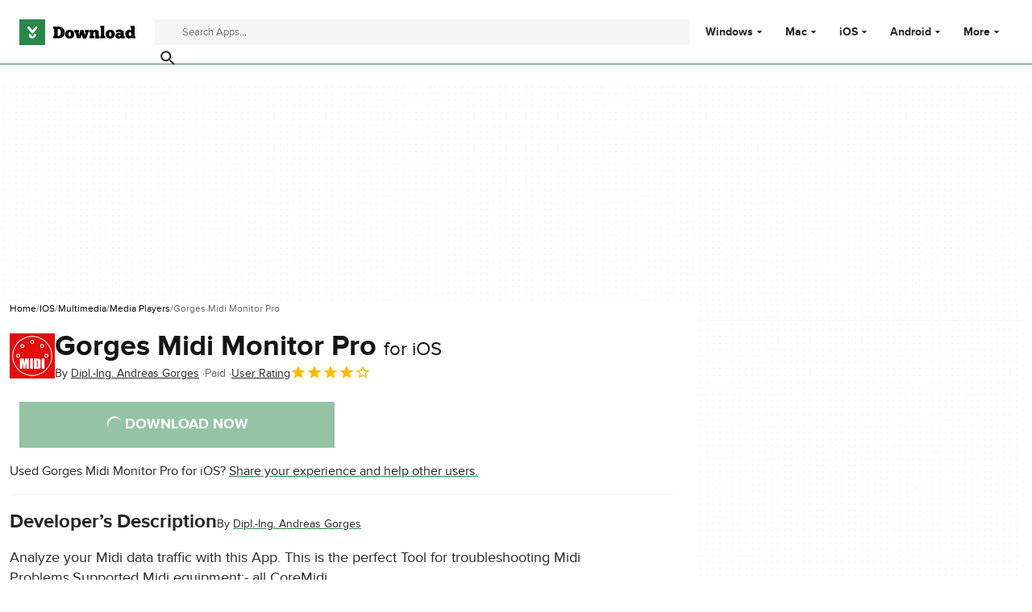

--- FILE ---
content_type: image/svg+xml
request_url: https://assets.dwncdn.net/public/17d5ec.svg
body_size: 55
content:
<svg xmlns="http://www.w3.org/2000/svg" viewBox="0 0 24 24"><path d="M6.5 0C3 0 0 3 0 6.5v11C0 21 3 24 6.5 24h11c3.6 0 6.5-3 6.5-6.5v-11C24 3 21 0 17.5 0h-11Zm0 1h11c3 0 5.4 2.5 5.4 5.5v11c0 3-2.4 5.4-5.4 5.4h-11c-3 0-5.4-2.4-5.4-5.4v-11c0-3 2.4-5.4 5.4-5.4ZM4.7 8.3c-.4 0-.7.3-.7.7 0 .3.3.6.7.6.4 0 .7-.3.7-.6 0-.4-.3-.7-.7-.7Zm5.7.3c-2 0-3.2 1.4-3.2 3.7 0 2.2 1.2 3.6 3.2 3.6s3.2-1.4 3.2-3.6c0-2.3-1.2-3.7-3.2-3.7Zm7 0c-1.5 0-2.5.8-2.5 2 0 1.1.6 1.7 1.8 2l1 .2c.8.2 1.3.5 1.3 1 0 .7-.7 1.1-1.5 1.1-1 0-1.6-.4-1.7-1h-1c0 1.2 1 2 2.6 2S20 15 20 13.6c0-1-.5-1.6-2-2l-.7-.1c-1-.2-1.3-.5-1.3-1 0-.6.6-1 1.4-1 .8 0 1.4.4 1.5 1h1c0-1.2-1-2-2.5-2Zm-7 1c1.3 0 2.1 1 2.1 2.7 0 1.5-.8 2.6-2.1 2.6s-2.1-1-2.1-2.6c0-1.7.8-2.7 2-2.7Zm-6.2.9v5.2h1v-5.2h-1Z"/></svg>
